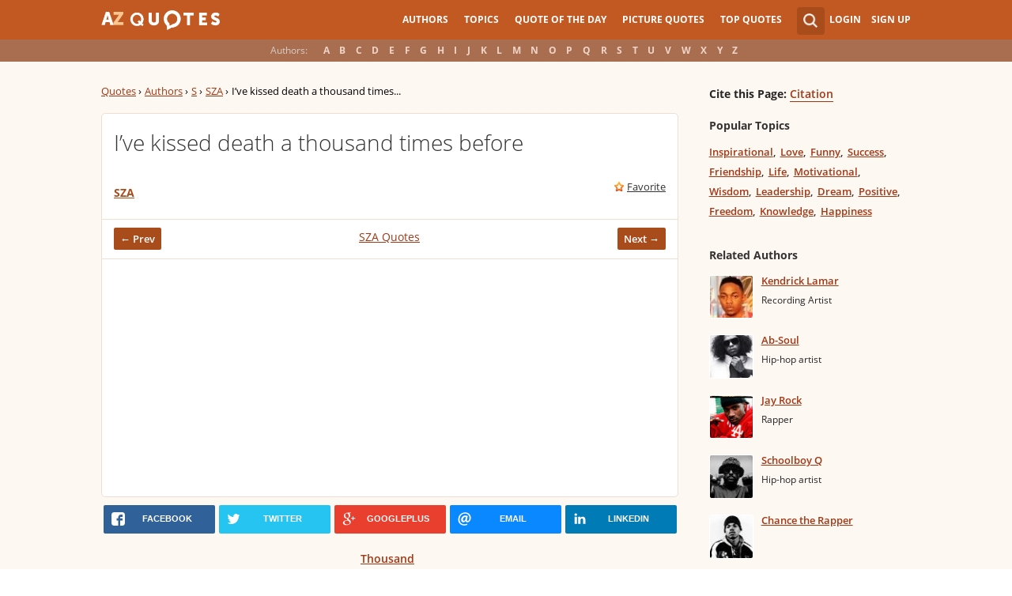

--- FILE ---
content_type: text/html; charset=UTF-8
request_url: https://www.azquotes.com/quote/1020671
body_size: 9531
content:
<!DOCTYPE html>
<html prefix="og: http://ogp.me/ns#">
 <head>
  <meta charset="utf-8">
  <title>SZA quote: I’ve kissed death a thousand times before</title>
 <meta name="description" content="I’ve kissed death a thousand times before - SZA quotes at AZquotes.com">
 <meta property="og:site_name" content="A-Z Quotes">
 <meta property="og:title" content="SZA Quote">
 <meta property="og:type" content="article">
 <meta property="og:url" content="https://www.azquotes.com/quote/1020671">
 <meta property="og:description" content="I’ve kissed death a thousand times before">
 <meta property="og:image" content="https://www.azquotes.com/picture-quotes/quote-i-ve-kissed-death-a-thousand-times-before-sza-102-6-0671.jpg">
 <meta property="og:image:type" content="image/jpeg">
 <meta property="twitter:card" content="summary_large_image">
 <meta property="twitter:title" content="SZA Quote">
 <meta property="twitter:description" content="I’ve kissed death a thousand times before">
 <meta property="twitter:domain" content="www.azquotes.com">
 <meta property="twitter:image:src" content="https://www.azquotes.com/picture-quotes/quote-i-ve-kissed-death-a-thousand-times-before-sza-102-6-0671.jpg">
 <meta property="og:image:width" content="920">
 <meta property="og:image:height" content="433">
 <link rel="icon" type="image/png" href="https://www.azquotes.com/favicon.png">
 <meta name="viewport" content="width=device-width,initial-scale=1, minimum-scale=1, maximum-scale=1, user-scalable=1">	

 <link rel="preload" href="/public2/opensans/ops/DXI1ORHCpsQm3Vp6mXoaTRUOjZSKWg4xBWp_C_qQx0o.woff2" as="font" type="font/woff2" crossorigin>
 <link rel="preload" href="/public2/opensans/ops/u-WUoqrET9fUeobQW7jkRVtXRa8TVwTICgirnJhmVJw.woff2" as="font" type="font/woff2" crossorigin>
 <link rel="preload" href="/public2/opensans/ops/MTP_ySUJH_bn48VBG8sNShUOjZSKWg4xBWp_C_qQx0o.woff2" as="font" type="font/woff2" crossorigin>
 <link rel="preload" href="/public2/opensans/ops/k3k702ZOKiLJc3WVjuplzBUOjZSKWg4xBWp_C_qQx0o.woff2" as="font" type="font/woff2" crossorigin>

 

 

 <link rel="stylesheet" href="/public2/css/style.min3.css?v=1.6" type="text/css">
 <style>
  .test-a{width:1%}
  @media screen and (min-width: 960px) {
   .leftcol{float: left;margin-right: -294px;width: 100%;}
   .leftcol-inner {padding-right: 294px;}
   .rightcol{float: right;width: 300px;margin-left: -10px;}
   .block{padding:0.4em 0em 1.4em 3.1em;}
   .pager.pg-margin { margin-right:0px;padding-right:0px; }
   .s-picture .simple_picture { width: 95%; }
   .s-picture .icons-quote { margin-right:0px; }
  }
 </style>
 

<script defer type="text/javascript" src="/public2/js/full3.min.js"></script>

 
 
 
 <script defer type="text/javascript" src="/public2/pages-js/quote.js?v=1.4"></script>
 
 
 <style>
#cookie-alert{
	position:fixed;bottom:0;z-index:10000;width:100%;text-align:left;margin-bottom:0;color:#000;background-color:#fff3cd;border-left:0;border-right:0;border-bottom:0;border-top:3px solid #f57c00;border-radius:0;
	
	/*display:unset!important;*/
	
	font-family: "Helvetica Neue",Helvetica,Arial,sans-serif;
    font-size: 14px;
    line-height: 1.42857143;
	-webkit-box-sizing: border-box;
    -moz-box-sizing: border-box;
    box-sizing: border-box;
}

@media screen and (min-width:1600px){
	#cookie-alert{
		padding-right:200px;
		padding-left:200px;
	}
}

#close-cookie-alert{
	margin-top:10px;
	width:50px;
    background: #C25922;
    border-color: #00c19a;
	text-decoration: none;
	box-shadow: 0 1px 1px rgba(0,0,0,.1);
	display: inline-block;
    padding: 6px 12px;
    margin-bottom: 0;
    font-size: 14px;
    font-weight: 400;
    line-height: 1.42857143;
    text-align: center;
    white-space: nowrap;
    vertical-align: middle;
	touch-action: manipulation;
	cursor: pointer;
	user-select: none;
	border: 1px solid transparent;
	border-radius: 4px;
    overflow: visible;
	color:white;
	box-sizing: border-box;
	-webkit-appearance: button;
	-webkit-user-select: none;
	-moz-user-select: none;
	-ms-user-select: none;
	-ms-touch-action: manipulation;
	background-image: none;
}

/*#close-cookie-alert:hover {
    background: #703C24; 
}*/

#close-cookie-alert.floated{margin-top:0;position:absolute;right:10px;bottom:16px}

#close-cookie-alert.floated:hover {
    background: #703C24; 
}

.alert {
	padding:15px;
	margin-bottom:20px;
	border:1px solid transparent;
	border-radius:4px
}
.alert-dismissable,
.alert-dismissible {
	padding-right:35px
}
.alert-dismissable .close,
.alert-dismissible .close {
	position:relative;
	top:-2px;
	right:-21px;
	color:inherit
}
.alert-success {
	color:#3c763d;
	background-color:#dff0d8;
	border-color:#d6e9c6
}

</style>
 
 </head>
 <body>
  <div id="wrap">
	  
  	  
	  
   <div id="header-wrap">
    <div id="menu">
     <div class="wrapper" >
      <div class="logo">
       <a href="/"></a>
      </div>
      <div class="account">
       <div class="search_wrapper">
        <a href="#" class="collapse">&nbsp;</a>
        <div class="s_form">
         <form action="/search_results.html" class="search" method="GET">
          <input name="query" placeholder="example: funny quotes" type="text" value="" class="ui-autocomplete-input" autocomplete="off">
          <input type="reset">
          <input type="submit" value="">
          <div class="search-result-sur" style="display:none;"></div>
         </form>
        </div>
       </div>
       <div class="user">
        <a href="#" class="login">Login</a>
        <a href="#" class="signup">Sign Up</a>
       </div>
      </div>		
      <div class="mainmenu">
       <a href="#" id="showhide"></a>
       <a href="#" class="az"></a>
       <ul>
        <li><a href="/quotes/authors.html">Authors</a></li>
        <li><a href="/quotes/topics/index.html">Topics</a></li>
        <li><a href="/quote_of_the_day.html">Quote of the Day</a></li>
        <li><a href="/picturequotes">Picture Quotes</a></li>
        <li><a href="/top_quotes.html">Top Quotes</a></li>
       </ul>
      </div>
     </div>
    </div>
    <div class="alp">
     <div class="wrapper">
      <div class="title">Authors:</div>
      <ul class="authors">
       <li class="active choose"><a href="#">Choose...</a></li>
       <li><a href="/quotes/authors/a/">A</a></li>
       <li><a href="/quotes/authors/b/">B</a></li>
       <li><a href="/quotes/authors/c/">C</a></li>
       <li><a href="/quotes/authors/d/">D</a></li>
       <li><a href="/quotes/authors/e/">E</a></li>
       <li><a href="/quotes/authors/f/">F</a></li>
       <li><a href="/quotes/authors/g/">G</a></li>
       <li><a href="/quotes/authors/h/">H</a></li>
       <li><a href="/quotes/authors/i/">I</a></li>
       <li><a href="/quotes/authors/j/">J</a></li>
       <li><a href="/quotes/authors/k/">K</a></li>
       <li><a href="/quotes/authors/l/">L</a></li>
       <li><a href="/quotes/authors/m/">M</a></li>
       <li><a href="/quotes/authors/n/">N</a></li>
       <li><a href="/quotes/authors/o/">O</a></li>
       <li><a href="/quotes/authors/p/">P</a></li>
       <li><a href="/quotes/authors/q/">Q</a></li>
       <li><a href="/quotes/authors/r/">R</a></li>
       <li><a href="/quotes/authors/s/">S</a></li>
       <li><a href="/quotes/authors/t/">T</a></li>
       <li><a href="/quotes/authors/u/">U</a></li>
       <li><a href="/quotes/authors/v/">V</a></li>
       <li><a href="/quotes/authors/w/">W</a></li>
       <li><a href="/quotes/authors/x/">X</a></li>
       <li><a href="/quotes/authors/y/">Y</a></li>
       <li><a href="/quotes/authors/z/">Z</a></li>
      </ul>
     </div>
    </div>	
   </div>


<div id="container-wrap">
 <div id="Container">
  <div id="content" class="content_inner">
   <div class="wrapper clearfix">
    <div class="leftcol quotations">
     <div class="leftcol-inner">
      <div xmlns:v="http://rdf.data-vocabulary.org/#" class="breadcrumb breadcrumb-quote bc-aside">
       <span typeof="v:Breadcrumb"><a href="/" rel="v:url" property="v:title">Quotes</a> ›</span>
       <span typeof="v:Breadcrumb"><a href="/quotes/authors.html" rel="v:url" property="v:title">Authors</a> ›</span>
       <span typeof="v:Breadcrumb"><a href="/quotes/authors/s/" rel="v:url" property="v:title">S</a> ›</span>
       <span typeof="v:Breadcrumb"><a href="/author/61159-SZA" rel="v:url" property="v:title">SZA</a> ›</span>
       <span>I’ve kissed death a thousand times...</span>
      </div>
      <ul class="list-quotes list-one-quote">
       <li>
        <div data-id="1020671" class="wrap-block">
		
		
         <p class="single-quote">I’ve kissed death a thousand times before</p>
		 		 
         <div class="author">
                        <a href="/author/61159-SZA">SZA</a>
            
         </div>
         <div class="icons wrap-ico">
          <a class="save" href="#" rel="nofollow" onclick="save(1020671, $(this));return false;">Favorite</a>
          <!-- <a class="report" href="#" rel="nofollow" onclick="report($(this));return false;">Report</a> -->
         </div>
                                    <!-- INJECTING SOURCES INFO -->

                                            <!-- INJECTING SOURCES -->
                                                                                                                                    <!-- INJECTING SOURCES -->
                                            <!-- INJECTING AZ3 SOURCES-->
                                                                                        <!-- INJECTING AZ3 SOURCES-->
                                                                        <!-- INJECTING SOURCES INFO -->
         <div class="center c-bottom">
          <a href="/quote/1020670" class="prev">← Prev</a>
<a href="/author/61159-SZA">SZA Quotes</a>          <a href="/quote/1607783" class="next">Next →</a>
          <span class="clear"></span>
         </div>
         
         <div style="margin: 11px -15px 0px -15px;border-top: 1px solid #ede0d3;padding-top: 10px;">
          <script async src="//pagead2.googlesyndication.com/pagead/js/adsbygoogle.js"></script>
          <!-- azquotes_quote -->
          <ins class="adsbygoogle ads_quote"
            style="display:block;height:280px;"
            data-ad-client="ca-pub-4225178227804431"
            data-ad-slot="2629355906"
            data-ad-format="auto"></ins>
          <script>
          (adsbygoogle = window.adsbygoogle || []).push({});
          </script>
         </div>
        </div>
       </li>
      </ul>
      <center>
<div class="share-container rrclearfix">
<ul class="rrssb-buttons rrclearfix">
<li class="rrssb-facebook">
<a href="https://www.facebook.com/sharer/sharer.php?u=https://www.azquotes.com/quote/1020671" class="rrpopup">
<span class="rrssb-icon">
<svg version="1.1" xmlns="https://www.w3.org/2000/svg" xmlns:xlink="https://www.w3.org/1999/xlink" x="0px" y="0px" width="28px" height="28px" viewBox="0 0 28 28" enable-background="new 0 0 28 28" xml:space="preserve">
<path d="M27.825,4.783c0-2.427-2.182-4.608-4.608-4.608H4.783c-2.422,0-4.608,2.182-4.608,4.608v18.434
c0,2.427,2.181,4.608,4.608,4.608H14V17.379h-3.379v-4.608H14v-1.795c0-3.089,2.335-5.885,5.192-5.885h3.718v4.608h-3.726
c-0.408,0-0.884,0.492-0.884,1.236v1.836h4.609v4.608h-4.609v10.446h4.916c2.422,0,4.608-2.188,4.608-4.608V4.783z"/>
</svg>
</span>
<span class="rrssb-text">facebook</span>
</a>
</li>
<li class="rrssb-twitter">
<a href="https://twitter.com/home?status=SZA+quote%3A+I%E2%80%99ve+kissed+death+a+thousand+times+before+https%3A%2F%2Fwww.azquotes.com%2Fquote%2F1020671" class="rrpopup">
<span class="rrssb-icon">
<svg version="1.1" xmlns="https://www.w3.org/2000/svg" xmlns:xlink="https://www.w3.org/1999/xlink" x="0px" y="0px"
 width="28px" height="28px" viewBox="0 0 28 28" enable-background="new 0 0 28 28" xml:space="preserve">
<path d="M24.253,8.756C24.689,17.08,18.297,24.182,9.97,24.62c-3.122,0.162-6.219-0.646-8.861-2.32
c2.703,0.179,5.376-0.648,7.508-2.321c-2.072-0.247-3.818-1.661-4.489-3.638c0.801,0.128,1.62,0.076,2.399-0.155
C4.045,15.72,2.215,13.6,2.115,11.077c0.688,0.275,1.426,0.407,2.168,0.386c-2.135-1.65-2.729-4.621-1.394-6.965
C5.575,7.816,9.54,9.84,13.803,10.071c-0.842-2.739,0.694-5.64,3.434-6.482c2.018-0.623,4.212,0.044,5.546,1.683
c1.186-0.213,2.318-0.662,3.329-1.317c-0.385,1.256-1.247,2.312-2.399,2.942c1.048-0.106,2.069-0.394,3.019-0.851
C26.275,7.229,25.39,8.196,24.253,8.756z"/>
</svg>
   </span>
<span class="rrssb-text">twitter</span>
</a>
</li>
<li class="rrssb-googleplus">
<a href="https://plus.google.com/share?url=https://www.azquotes.com/quote/1020671" class="rrpopup">
<span class="rrssb-icon">
<svg version="1.1" xmlns="https://www.w3.org/2000/svg" xmlns:xlink="https://www.w3.org/1999/xlink" x="0px" y="0px" width="28px" height="28px" viewBox="0 0 28 28" enable-background="new 0 0 28 28" xml:space="preserve">
<g>
<g>
<path d="M14.703,15.854l-1.219-0.948c-0.372-0.308-0.88-0.715-0.88-1.459c0-0.748,0.508-1.223,0.95-1.663
c1.42-1.119,2.839-2.309,2.839-4.817c0-2.58-1.621-3.937-2.399-4.581h2.097l2.202-1.383h-6.67c-1.83,0-4.467,0.433-6.398,2.027
C3.768,4.287,3.059,6.018,3.059,7.576c0,2.634,2.022,5.328,5.604,5.328c0.339,0,0.71-0.033,1.083-0.068
c-0.167,0.408-0.336,0.748-0.336,1.324c0,1.04,0.551,1.685,1.011,2.297c-1.524,0.104-4.37,0.273-6.467,1.562
c-1.998,1.188-2.605,2.916-2.605,4.137c0,2.512,2.358,4.84,7.289,4.84c5.822,0,8.904-3.223,8.904-6.41
c0.008-2.327-1.359-3.489-2.829-4.731H14.703z M10.269,11.951c-2.912,0-4.231-3.765-4.231-6.037c0-0.884,0.168-1.797,0.744-2.511
c0.543-0.679,1.489-1.12,2.372-1.12c2.807,0,4.256,3.798,4.256,6.242c0,0.612-0.067,1.694-0.845,2.478
c-0.537,0.55-1.438,0.948-2.295,0.951V11.951z M10.302,25.609c-3.621,0-5.957-1.732-5.957-4.142c0-2.408,2.165-3.223,2.911-3.492
c1.421-0.479,3.25-0.545,3.555-0.545c0.338,0,0.52,0,0.766,0.034c2.574,1.838,3.706,2.757,3.706,4.479
c-0.002,2.073-1.736,3.665-4.982,3.649L10.302,25.609z"/>
<polygon points="23.254,11.89 23.254,8.521 21.569,8.521 21.569,11.89 18.202,11.89 18.202,13.604 21.569,13.604 21.569,17.004
23.254,17.004 23.254,13.604 26.653,13.604 26.653,11.89  "/>
</g>
</g>
</svg>
</span>
<span class="rrssb-text">googleplus</span>
</a>
</li>
<li class="rrssb-email">
<a href="mailto:?subject=SZA quote: I’ve kissed death a thousand times before&amp;body=https://www.azquotes.com/quote/1020671">
<span class="rrssb-icon">
<svg xmlns="https://www.w3.org/2000/svg" xmlns:xlink="https://www.w3.org/1999/xlink" version="1.1" x="0px" y="0px" width="28px" height="28px" viewBox="0 0 28 28" enable-background="new 0 0 28 28" xml:space="preserve">
<g>
<path d="M20.111 26.147c-2.336 1.051-4.361 1.401-7.125 1.401c-6.462 0-12.146-4.633-12.146-12.265 c0-7.94 5.762-14.833 14.561-14.833c6.853 0 11.8 4.7 11.8 11.252c0 5.684-3.194 9.265-7.399 9.3 c-1.829 0-3.153-0.934-3.347-2.997h-0.077c-1.208 1.986-2.96 2.997-5.023 2.997c-2.532 0-4.361-1.868-4.361-5.062 c0-4.749 3.504-9.071 9.111-9.071c1.713 0 3.7 0.4 4.6 0.973l-1.169 7.203c-0.388 2.298-0.116 3.3 1 3.4 c1.673 0 3.773-2.102 3.773-6.58c0-5.061-3.27-8.994-9.303-8.994c-5.957 0-11.175 4.673-11.175 12.1 c0 6.5 4.2 10.2 10 10.201c1.986 0 4.089-0.43 5.646-1.245L20.111 26.147z M16.646 10.1 c-0.311-0.078-0.701-0.155-1.207-0.155c-2.571 0-4.595 2.53-4.595 5.529c0 1.5 0.7 2.4 1.9 2.4 c1.441 0 2.959-1.828 3.311-4.087L16.646 10.068z"/>
</g>
</svg>
</span>
<span class="rrssb-text">email</span>
</a>
</li>
<li class="rrssb-linkedin">
<a href="https://www.linkedin.com/shareArticle?mini=true&amp;url=https://www.azquotes.com/quote/1020671&amp;title=SZA%20quote:%20I’ve%20kissed%20death%20a%20thousand%20times%20before&amp;summary=I’ve%20kissed%20death%20a%20thousand%20times%20before%20-%20SZA%20quotes%20at%20AZquotes.com" class="rrpopup">
<span class="rrssb-icon">
<svg version="1.1" xmlns="https://www.w3.org/2000/svg" xmlns:xlink="https://www.w3.org/1999/xlink" x="0px" y="0px" width="28px" height="28px" viewBox="0 0 28 28" enable-background="new 0 0 28 28" xml:space="preserve">
<path d="M25.424,15.887v8.447h-4.896v-7.882c0-1.979-0.709-3.331-2.48-3.331c-1.354,0-2.158,0.911-2.514,1.803
c-0.129,0.315-0.162,0.753-0.162,1.194v8.216h-4.899c0,0,0.066-13.349,0-14.731h4.899v2.088c-0.01,0.016-0.023,0.032-0.033,0.048
h0.033V11.69c0.65-1.002,1.812-2.435,4.414-2.435C23.008,9.254,25.424,11.361,25.424,15.887z M5.348,2.501
c-1.676,0-2.772,1.092-2.772,2.539c0,1.421,1.066,2.538,2.717,2.546h0.032c1.709,0,2.771-1.132,2.771-2.546
C8.054,3.593,7.019,2.501,5.343,2.501H5.348z M2.867,24.334h4.897V9.603H2.867V24.334z"/>
</svg>
</span>
<span class="rrssb-text">linkedin</span>
</a>
</li>
</ul>
</div>      </center>

      <div class="hot-topics topics">
       <h3>Topics</h3>
       <ul>
        <li><a href="/quotes/topics/thousand.html" class="name">Thousand</a></li>
       </ul>
       <div class="clear"></div>
      </div>


      <div class="s-picture">
       <div class="icons wrap-ico icons-quote" data-id="1020671">
        <a class="to-picture create-picture" href="#" rel="nofollow">create your own picture</a>
       </div>

       <div class="addthis_toolbox addthis_floating_style addthis_32x32_style" style="left:-8px;top:27px; position:absolute; background-color: transparent;">
        <a class="addthis_button_pinterest_share"></a>
        <a class="addthis_button_facebook"></a>
        <a class="addthis_button_twitter"></a>
        <a class="addthis_button_google_plusone_share"></a>
        <a class="addthis_button_compact"></a>
       </div>

       <img class="simple_picture at_include" src="https://www.azquotes.com/picture-quotes/quote-i-ve-kissed-death-a-thousand-times-before-sza-102-6-0671.jpg" alt="I’ve kissed death a thousand times before - SZA" title="I’ve kissed death a thousand times before - SZA">

       
       <div class="pager pg-margin">
        <ul>
         <li class="prev fl"><a href="/quote/1020670">← Prev</a></li>
         <li class="next fr"><a href="/quote/1607783">Next →</a></li>
        </ul>
        <div class="clear"></div>
       </div>
       <span class="embed_h3">Embed:</span><input id="embed">
      </div>
     </div>
    </div>
    <div class="rightcol profile quote">
     <div class='block profile-block'>
      <div class='content'>
       <div class='citation'><span style="">Cite this Page:</span> <a href="/citation/quote/1020671">Citation</a></div>
       <div class="topics">
        <h3 class="quote-page">Popular Topics</h3>
        <ul>
         <li><a href="/quotes/topics/inspirational.html" class="name">Inspirational</a></li>
         <li><a href="/quotes/topics/love.html" class="name">Love</a></li>
         <li><a href="/quotes/topics/funny.html" class="name">Funny</a></li>
         <li><a href="/quotes/topics/success.html" class="name">Success</a></li>
         <li><a href="/quotes/topics/friendship.html" class="name">Friendship</a></li>
         <li><a href="/quotes/topics/life.html" class="name">Life</a></li>
         <li><a href="/quotes/topics/motivational.html" class="name">Motivational</a></li>
         <li><a href="/quotes/topics/wisdom.html" class="name">Wisdom</a></li>
         <li><a href="/quotes/topics/leadership.html" class="name">Leadership</a></li>
         <li><a href="/quotes/topics/dream.html" class="name">Dream</a></li>
         <li><a href="/quotes/topics/positive.html" class="name">Positive</a></li>
         <li><a href="/quotes/topics/freedom.html" class="name">Freedom</a></li>
         <li><a href="/quotes/topics/knowledge.html" class="name">Knowledge</a></li>
         <li><a href="/quotes/topics/happiness.html" class="name">Happiness</a></li>
        </ul>
       </div>
       <span class="clear"></span>
       
       <div class='related-block top-author'>
        <h3 class="quote-page">Related Authors</h3>
        <div class='content'> 
<ul class='list-author'>
 <li>
  <a href='/author/8419-Kendrick_Lamar'>
     <img alt='' class='img' src='/public/pictures/authors/64/36/64369bf79ce0248db89c95bd56038b43/c_52b9537536f8a_thumb.jpg'>
     </a>
  <div class='people'>
   <a class='name' href='/author/8419-Kendrick_Lamar'>Kendrick Lamar</a>
   <span class="clear"></span>
   <span class="post">Recording Artist</span>
  </div>
 </li>
 <li>
  <a href='/author/40541-Ab_Soul'>
     <img alt='' class='img' src='/public/pictures/authors/ad/9a/ad9a3043a69d570761021345aec538b0/c_5570696746252_ab_soul_thumb.jpg'>
     </a>
  <div class='people'>
   <a class='name' href='/author/40541-Ab_Soul'>Ab-Soul</a>
   <span class="clear"></span>
   <span class="post">Hip-hop artist</span>
  </div>
 </li>
 <li>
  <a href='/author/70005-Jay_Rock'>
     <img alt='' class='img' src='/public/pictures/authors/9a/22/9a229c3957a8cde57c5113d53cf1ef55/c_55979d2489deb_jay_rock_thumb.jpg'>
     </a>
  <div class='people'>
   <a class='name' href='/author/70005-Jay_Rock'>Jay Rock</a>
   <span class="clear"></span>
   <span class="post">Rapper</span>
  </div>
 </li>
 <li>
  <a href='/author/32346-Schoolboy_Q'>
     <img alt='' class='img' src='/public/pictures/authors/63/1b/631bd139b99f22de7c5c0845928bd60b/c_5477bfdcc3c0a_schoolboy_q_thumb.jpg'>
     </a>
  <div class='people'>
   <a class='name' href='/author/32346-Schoolboy_Q'>Schoolboy Q</a>
   <span class="clear"></span>
   <span class="post">Hip-hop artist</span>
  </div>
 </li>
 <li>
  <a href='/author/28717-Chance_the_Rapper'>
     <img alt='' class='img' src='/public/pictures/authors/0a/4f/0a4f1b2f54aa5ebe5b45a29aefbb93f5/c_54759c0f236dd_chance_the_rapper_thumb.jpg'>
     </a>
  <div class='people'>
   <a class='name' href='/author/28717-Chance_the_Rapper'>Chance the Rapper</a>
   <span class="clear"></span>
   <span class="post"></span>
  </div>
 </li>
 <li>
  <a href='/author/12358-Rihanna'>
     <img alt='' class='img' src='/public/pictures/authors/27/e5/27e5afdb38872f436e1d352fdb47e7b9/c_52a1e54265b0b_thumb.jpg'>
     </a>
  <div class='people'>
   <a class='name' href='/author/12358-Rihanna'>Rihanna</a>
   <span class="clear"></span>
   <span class="post">Recording Artist</span>
  </div>
 </li>
 <li>
  <a href='/author/28723-Wale'>
     <img alt='' class='img' src='/public/pictures/authors/df/10/df1009e4d15efa074f895cdb2564bdd7/c_54759c1dd60cd_wale_thumb.jpg'>
     </a>
  <div class='people'>
   <a class='name' href='/author/28723-Wale'>Wale</a>
   <span class="clear"></span>
   <span class="post">Rapper</span>
  </div>
 </li>
</ul>        </div>
       </div>  
   
      </div>
     </div>
    </div>
    <div class="clear"></div>
   </div>
  </div>
 </div>
</div>
<script>
function _send(url, data){
 $.ajax({
  url: url,
  type: "POST",
  data: data,
  cache: false
 });
} 
var lazy = {
 container: [],
 add : function (func, params){
  this.container[this.container.length] = [func, params];
 },
 do : function (){
  if(this.container.length > 0){
   for(var i = 0; i < this.container.length; i++ ){
    var func = this.container[i][0];
    var params = this.container[i][1];
    func.apply({}, params);
   }
  }
 }
};
 document.getElementById("embed").value = '<a href="https://www.azquotes.com/quote/1020671" title="SZA quote"><img src="//www.azquotes.com/picture-quotes/quote-i-ve-kissed-death-a-thousand-times-before-sza-102-6-0671.jpg" alt="I’ve kissed death a thousand times before - SZA"></a>';
 dl_addthis = true;
 


defer();
function defer() {
 if (window.jQuery)
  lazy.do();
 else
  setTimeout(function() { defer(); }, 200);
}
</script>
    <style>
        .link_image {vertical-align: top; padding-top: 4px; padding-left: 2px}
        .small_source{font-size: 13px !important; font-weight: 700 !important}
        .list-one-quote .center.c-bottom span.small_source_14{font-size: 12px !important; font-style: italic !important; line-height: 17px !important; color: #3F4857 !important}
        /* .thicker {margin-bottom: -5px} */
        .list-quotes .thicker::after {margin-top: 9px !important}
        .c-fixed {text-align: left !important; }
        .c-fixed:before {margin-bottom: 0px !important; }

        .sources_span {color: #b3b300}
    </style>
<div class='popup' id="send-report">
 <div class='title'>
  <div class="left">
   <h2>Send Report</h2>
  </div>
  <div class="right">	 
   <a class="exit" href="#" id="lexit">&nbsp;</a>
  </div>
 </div>
 <div class="content">
  <div class="wrap">
   <div class='item text' id="sr-result">
    <p id="sr-result-message"></p>
   </div>
   <form action='#' method='POST' id="send-report-form">
    <div id="sr-to-hide">
    <div class='item text'>
     <label for='sr-quote-text'>Quote:</label>
     <p id="sr-quote-text"></p>
    </div>
    <div class='item text'>
     <label for='sr-mistake'>Mistake:</label>
     <div id='sr-mistake' data-value=''>Choose...</div>
     <ol class="sr-mistake-select">
      <li>The author didn't say that</li>
      <li>There is a mistake in the text of this quote</li>
      <li>The quote belongs to another author</li>
      <li>Other error</li>
     </ol>
    </div>
    <div class='item text'>
     <label for='sr-comments'>Comments:</label>
     <textarea id='sr-comments' name='comments'></textarea>
    </div>
    <div class='item text'>
     <label for='sr-email'>Email for contact (not necessary):</label>
     <input type="text" id="sr-email" />
    </div>
    <input id="sr-quote-id" name='quote_id' type='hidden' value='quote_id'>
    </div>
    <input class='button enter' name='s1' type='button' value='Send'>
    <input class='button cancel' name='s2' type='button' value='Cancel'>
   </form>
  </div>   
 </div>
</div>
   <div id="footer-clear"></div>
  </div>
  <div id="footer">
   <div class="fmenu">
    <div class="wrapper">
     <div class="logo">
      <a href="/">

      </a>
     </div>
     <div id='fmenu-clear'  class="clear"></div>
     <div class="footmenu-2">
      <div class="col-sm-10">
       <div class="row">
        <div class="col-xs-3">
         <ul class="flinklist">
          <li><a href="/quotes/authors.html" >Authors</a></li>
          <li><a href="/quotes/topics/index.html" >Topics</a></li>
          <li><a href="/picturequotes" >Picture Quotes</a></li>
          <li><a href="/quote_of_the_day.html" >Quote of the Day</a></li>
         </ul>
        </div>
        <div class="col-xs-3">
         <ul class="flinklist">
          <li><a rel="nofollow" href="/link/index.html" >Javascript and RSS feeds</a></li>
          <li><a rel="nofollow" href="/link/wordpress_plugin.html" >WordPress plugin</a></li>
	<li><a href="https://www.azquotes.es" >ES Version AZQuotes.ES</a></li>



         </ul>
        </div>
        <div class="col-xs-3">
         <ul class="flinklist">
          <li><a rel="nofollow" href="/about.html" >About Us</a></li>
		  <li><a rel="nofollow" href="/contacts.html" >Contact Us</a></li>
          <!--<li><a rel="nofollow" href="/submit.html" >Submit Quotes</a></li>-->
          <li><a  rel="nofollow" href="/terms_of_use.html" >Terms</a></li>
		  <li><a  rel="nofollow" href="/policy.html" >Privacy Policy</a></li>
         </ul>
        </div>
       </div>	
      </div>
     </div>   
    </div>
   </div>
  </div>
  <!-- popups -->
  <div id="grey-bg"></div>
  <div class="popup" id="login">
   <div class="title">
    <div class="left">
     <h2>Login with your account</h2>
    </div>
    <div class="right">	 
     <a class="create" href="#">Create an Account</a>
     <a class="exit" href="#" id="lexit">&nbsp;</a>
    </div>
   </div>
   <div class="left">
    <div class="wrap">
     <form action="#" method="POST" id="login-form">
      <div class="item">
       <label for="l-email">Email:</label>
       <input id="l-email" name="email" type="text" value="">
      </div>
      <div class="item">
       <label for="l-password">Password:</label>
       <input id="l-password" name="password" type="password" value="">
       <div class="desc">
        <a href="#">Forgot Password?</a>
       </div>
      </div>
      <input class="button enter" name="s1" type="button" value="Login">
      <input class="button cancel" name="s2" type="button" value="Cancel">
     </form>
    </div>
   </div>
   <div class="right">
    <div class="wrap">
     <p>or simply:</p>
     <div id="LoginButton">
     </div>
    </div>
   </div>
  </div>

  <div class="popup" id="sign">
   <div class="title">
    <div class="left">
     <h2>Create account</h2>
    </div>
    <div class="right">	 
     Have an account? <a class="create" href="#" id="signup">Sign in</a>
     <a class="exit" href="#" id="lexit">&nbsp;</a>
    </div>
   </div>
   <div class="left">
    <div class="wrap">
     <form action='#' method='POST' id='signup-form'>
      <div class='item'>
       <label for='fullname'>Full Name:</label>
       <input id='fullname' name='fullname' type='text' value=''>
      </div>
      <div class='item'>
       <label for='s-email'>E-mail:</label>
       <input id='s-email' name='email' type='text' value=''>
      </div>
      <div class='item'>
       <label for='s-password'>Password:</label>
       <input id='s-password' name='password' type='password' value=''>
      </div>
      <input class='button enter' name='s1' type='button' value='Register'>
      <input class='button cancel' name='s2' type='button' value='Cancel'>
     </form>
    </div>
   </div>
   <div class="right">
    <div class="wrap">
     <p>or simply:</p>
     <div id="LoginButton-su">
     </div>
    </div>
   </div>
  </div>
  
  <div class='popup' id='recovery'>
   <div class="title">
    <div class="left">
     <h2>Find Your Account</h2>
    </div>
    <div class="right">	 
     <a class="exit" href="#" id="lexit">&nbsp;</a>
    </div>
   </div>
   <div class="content">
    <div class="wrap">
     <form action='#' method='POST' id='recovery-form'>
      <div class='item'>
       <label for='r-email'>E-mail:</label>
       <input id='r-email' name='email' type='text' value=''>
      </div>
      <input class='button enter' name='s1' type='button' value='OK'>
      <input class='button cancel' name='s2' type='button' value='Cancel'>
     </form>
    </div>
   </div>
  </div>
  <div id="fb-root"></div>

  <!-- END popups -->
    
  <script>
   (function(i,s,o,g,r,a,m){i['GoogleAnalyticsObject']=r;i[r]=i[r]||function(){
   (i[r].q=i[r].q||[]).push(arguments)},i[r].l=1*new Date();a=s.createElement(o),
   m=s.getElementsByTagName(o)[0];a.async=1;a.src=g;m.parentNode.insertBefore(a,m)
   })(window,document,'script','//www.google-analytics.com/analytics.js','ga');

   ga('create', 'UA-18397997-5', 'azquotes.com');
   
            
   
       
   
   
      
   
    
   ga('send', 'pageview');
  </script>
    
  
    <script defer type="text/javascript" src="/public/js/common-share.js"></script>
  
  <script type="text/javascript">
   if(typeof dl_addthis != 'undefined' && dl_addthis == true){
    var addthis_config = addthis_config||{};
    addthis_config.ui_show_promo = false;
    addthis_config.data_track_addressbar = false;
    addthis_config.image_include = "at_include";

    var script = document.createElement('script');
    script.type='text/javascript';
    script.src='//s7.addthis.com/js/300/addthis_widget.js#pubid=ra-4d81f3c834598824';

    document.head.appendChild(script);
   }
  </script>
  
  
  

<script type="text/javascript">
	function setCookie__(name, value, expires, path, domain, secure) {
		expires instanceof Date ? expires = expires.toGMTString() : typeof(expires) == 'number' && (expires = (new Date(+(new Date) + expires * 1e3)).toGMTString());
		var r = [name + "=" + escape(value)], s, i;
		for(i in s = {expires: expires, path: path, domain: domain}){
			s[i] && r.push(i + "=" + s[i]);
		}
		return secure && r.push("secure"), document.cookie = r.join(";"), true;
	}
	function getCookie__(name) {
		var cookie = " " + document.cookie;
		var search = " " + name + "=";
		var setStr = null;
		var offset = 0;
		var end = 0;
		if (cookie.length > 0) {
			offset = cookie.indexOf(search);
			if (offset != -1) {
				offset += search.length;
				end = cookie.indexOf(";", offset)
				if (end == -1) {
					end = cookie.length;
				}
				setStr = unescape(cookie.substring(offset, end));
			}
		}
		return(setStr);
	}
	function checkCookie(){
		if(!getCookie__('cookie_policy')){
			var elem = document.getElementById('cookie-alert');
			if(elem){
				elem.style.display = 'block';
			}
		}
	}
	function setCP(){
		setCookie__('cookie_policy', 1, (3600 * 24 * 365));
		var elem = document.getElementById('cookie-alert');
		if(elem){
			elem.style.display = 'none';
		}
	}
	checkCookie();
</script>

  
  </body>
</html>
<script>
  function ready() {
    console.log( 'DOM �����' );
	//(adsbygoogle = window.adsbygoogle || []).push({}); 
  }

  document.addEventListener("DOMContentLoaded", ready);
</script>



<script type="text/javascript">
  css = document.createElement('link');
  css.rel='stylesheet';
  css.defer = true;
  css.href='https://cdn.jsdelivr.net/npm/tooltipster@4.2.6/dist/css/tooltipster.bundle.min.css';
  document.body.appendChild(css);
</script>


--- FILE ---
content_type: text/html; charset=utf-8
request_url: https://www.google.com/recaptcha/api2/aframe
body_size: 268
content:
<!DOCTYPE HTML><html><head><meta http-equiv="content-type" content="text/html; charset=UTF-8"></head><body><script nonce="00pFGWxcEKZ8MAPA_V6XOQ">/** Anti-fraud and anti-abuse applications only. See google.com/recaptcha */ try{var clients={'sodar':'https://pagead2.googlesyndication.com/pagead/sodar?'};window.addEventListener("message",function(a){try{if(a.source===window.parent){var b=JSON.parse(a.data);var c=clients[b['id']];if(c){var d=document.createElement('img');d.src=c+b['params']+'&rc='+(localStorage.getItem("rc::a")?sessionStorage.getItem("rc::b"):"");window.document.body.appendChild(d);sessionStorage.setItem("rc::e",parseInt(sessionStorage.getItem("rc::e")||0)+1);localStorage.setItem("rc::h",'1767363160228');}}}catch(b){}});window.parent.postMessage("_grecaptcha_ready", "*");}catch(b){}</script></body></html>